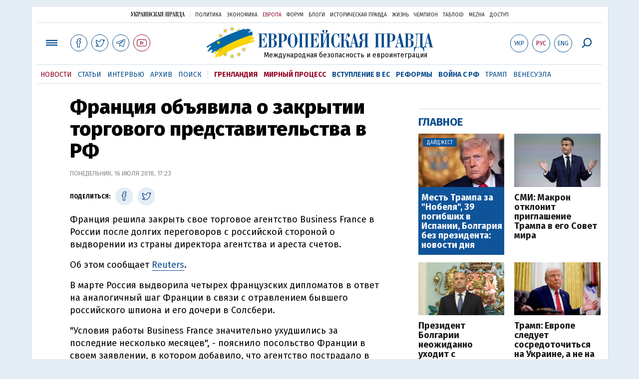

--- FILE ---
content_type: text/html; charset=utf-8
request_url: https://www.google.com/recaptcha/api2/aframe
body_size: 269
content:
<!DOCTYPE HTML><html><head><meta http-equiv="content-type" content="text/html; charset=UTF-8"></head><body><script nonce="v7LDBWQjAb09qYT9nVyUTg">/** Anti-fraud and anti-abuse applications only. See google.com/recaptcha */ try{var clients={'sodar':'https://pagead2.googlesyndication.com/pagead/sodar?'};window.addEventListener("message",function(a){try{if(a.source===window.parent){var b=JSON.parse(a.data);var c=clients[b['id']];if(c){var d=document.createElement('img');d.src=c+b['params']+'&rc='+(localStorage.getItem("rc::a")?sessionStorage.getItem("rc::b"):"");window.document.body.appendChild(d);sessionStorage.setItem("rc::e",parseInt(sessionStorage.getItem("rc::e")||0)+1);localStorage.setItem("rc::h",'1768854693201');}}}catch(b){}});window.parent.postMessage("_grecaptcha_ready", "*");}catch(b){}</script></body></html>